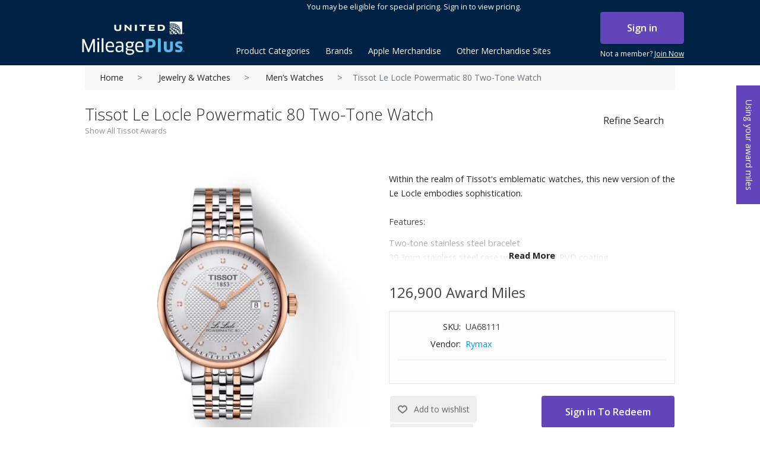

--- FILE ---
content_type: text/html; charset=utf-8
request_url: https://www.mileageplusawards.com/tissot-le-locle-powermatic-80-two-tone-watch
body_size: 78612
content:
                <!DOCTYPE html>
<html  class="html-product-details-page">
<head itemscope itemtype="http://schema.org/WebSite">
    <title>MileagePlus Merchandise Awards. Tissot Le Locle Powermatic 80 Two-Tone Watch</title>
    <meta http-equiv="Content-type" content="text/html;charset=UTF-8" />
    <meta name="description" content="Tissot Le Locle Powermatic 80 Two-Tone Watch" />
    <meta name="keywords" content="" />
    <meta name="viewport" content="width=device-width, initial-scale=1" />
    <link rel="canonical" content='www.mileageplusawards.com/tissot-le-locle-powermatic-80-two-tone-watch' itemprop="url">
    <meta property="og:type" content="product" />
<meta property="og:title" content="Tissot Le Locle Powermatic 80 Two-Tone Watch" />
<meta property="og:description" content="Tissot Le Locle Powermatic 80 Two-Tone Watch" />
<meta property="og:image" content="https://s3.us-east-2.amazonaws.com/merchawards/images/thumbs/1042589_tissot-le-locle-powermatic-80-two-tone-watch_550.jpeg" />
<meta property="og:url" content="http://www.mileageplusawards.com/tissot-le-locle-powermatic-80-two-tone-watch" />
<meta property="og:site_name" content="Merchandise Awards" />
<meta property="twitter:card" content="summary" />
<meta property="twitter:site" content="Merchandise Awards" />
<meta property="twitter:title" content="Tissot Le Locle Powermatic 80 Two-Tone Watch" />
<meta property="twitter:description" content="Tissot Le Locle Powermatic 80 Two-Tone Watch" />
<meta property="twitter:image" content="https://s3.us-east-2.amazonaws.com/merchawards/images/thumbs/1042589_tissot-le-locle-powermatic-80-two-tone-watch_550.jpeg" />
<meta property="twitter:url" content="http://www.mileageplusawards.com/tissot-le-locle-powermatic-80-two-tone-watch" />

    

    
    <link href="/lib/jquery-ui-themes/smoothness/jquery-ui-1.10.3.custom.min.css" rel="stylesheet" type="text/css" />
<link href="https://cdn.jsdelivr.net/npm/slick-carousel@1.8.1/slick/slick-theme.css" rel="stylesheet" type="text/css" />
<link href="https://cdn.jsdelivr.net/npm/slick-carousel@1.8.1/slick/slick.css" rel="stylesheet" type="text/css" />
<link href="https://fonts.googleapis.com/css?family=Open+Sans:300,400,600,700" rel="stylesheet" type="text/css" />
<link href="https://use.fontawesome.com/releases/v5.0.10/css/all.css" rel="stylesheet" type="text/css" />
<link href="https://maxcdn.bootstrapcdn.com/bootstrap/4.0.0/css/bootstrap.min.css" rel="stylesheet" type="text/css" />
<link href="/Themes/Mp2/Content/css/jquery.fancybox.css" rel="stylesheet" type="text/css" />
<link href="/Themes/Mp2/Content/css/styles.min.css?v=0" rel="stylesheet" type="text/css" />
<link href="/Themes/Mp2/Content/css/slinky.min.css" rel="stylesheet" type="text/css" />
<link href="/lib/magnific-popup/magnific-popup.css" rel="stylesheet" type="text/css" />
<link href="/Plugins/SevenSpikes.Nop.Plugins.MegaMenu/Themes/DefaultClean/Content/MegaMenu.css" rel="stylesheet" type="text/css" />
<link href="/Plugins/ExternalAuth.MpConnect/Content/mpconnect.css" rel="stylesheet" type="text/css" />

    <script src="https://cdnjs.cloudflare.com/ajax/libs/jquery/1.10.2/jquery.min.js" type="text/javascript"></script>
<script src="https://nexus.ensighten.com/united/UALPartners/Bootstrap.js" type="text/javascript"></script>

    
    <link rel="shortcut icon" href="https://www.mileageplusawards.com/favicon.ico" />
    

    <script type="text/javascript">
  var appInsights=window.appInsights||function(a){
    function b(a){c[a]=function(){var b=arguments;c.queue.push(function(){c[a].apply(c,b)})}}var c={config:a},d=document,e=window;setTimeout(function(){var b=d.createElement("script");b.src=a.url||"https://az416426.vo.msecnd.net/scripts/a/ai.0.js",d.getElementsByTagName("script")[0].parentNode.appendChild(b)});try{c.cookie=d.cookie}catch(a){}c.queue=[];for(var f=["Event","Exception","Metric","PageView","Trace","Dependency"];f.length;)b("track"+f.pop());if(b("setAuthenticatedUserContext"),b("clearAuthenticatedUserContext"),b("startTrackEvent"),b("stopTrackEvent"),b("startTrackPage"),b("stopTrackPage"),b("flush"),!a.disableExceptionTracking){f="onerror",b("_"+f);var g=e[f];e[f]=function(a,b,d,e,h){var i=g&&g(a,b,d,e,h);return!0!==i&&c["_"+f](a,b,d,e,h),i}}return c
    }({
        instrumentationKey:"9a491e12-bee8-403f-9c91-749064026a5e"
    });

  window.appInsights=appInsights,appInsights.queue&&0===appInsights.queue.length&&appInsights.trackPageView();
    </script>

</head>
<body>
    

<div class="ajax-loading-block-window" style="display: none">
</div>
<div id="dialog-notifications-success" title="Notification" style="display:none;">
</div>
<div id="dialog-notifications-error" title="Error" style="display:none;">
</div>
<div id="dialog-notifications-warning" title="Warning" style="display:none;">
</div>
<div id="bar-notification" class="bar-notification">
    <span class="close" title="Close">&nbsp;</span>
</div>



<!--[if lte IE 7]>
    <div style="clear:both;height:59px;text-align:center;position:relative;">
        <a href="http://www.microsoft.com/windows/internet-explorer/default.aspx" target="_blank">
            <img src="/Themes/Mp2/Content/images/ie_warning.jpg" height="42" width="820" alt="You are using an outdated browser. For a faster, safer browsing experience, upgrade for free today." />
        </a>
    </div>
<![endif]-->

<div id="useyourmiles">
    <a class="milesredeption" href="#award_redemption">Using your award miles</a>
</div>
<div class="master-wrapper-page" id="Container">
    
    <header>
        <div class="container">
            <div class="row">
    <div class="header">

        <!-- mobile -->
        
<div id="mobilenav" class="d-xs-block d-lg-none">
    
<div class="row login-signup">
        <div class="col">
            <a class="btn btn-block btn-primary" href="/MpConnectAuthentication/login">Sign in</a>
        </div>
        <div class="col sign-up">            
            <a href="http://www.united.com/web/en-US/content/mileageplus/default.aspx" class="join">Not a member? <span>Join Now</span></a>
        </div>
</div>
    <div class="float-right col-lg-12 pl-0 pr-0  d-lg-block">
    </div>
    <div id="menu" class="mobile-menu">
        
    <ul class="mega-menu"
        data-isRtlEnabled="false"
        data-enableClickForDropDown="false">



<li class="has-sublist with-dropdown-in-grid">
        <a class="with-subcategories single-item-categories labelfornextplusbutton" href="/Categories" title="Product Categories"><span>Product Categories</span></a>

        <div class="dropdown categories fullWidth boxes-3">
            <div class="row-wrapper">
                <div class="clearfix"><div class="box">
                <div class="">
                    <div class="title">
                        <a href="/valentines-day-sale" title="Valentine&#x2019;s Day sale"><span>Valentine&#x2019;s Day sale</span></a>
                    </div>                 
                </div>
                <ul class="subcategories">

                </ul>
                </div><div class="box">
                <div class="">
                    <div class="title">
                        <a href="/travel" title="Travel"><span>Travel</span></a>
                    </div>                 
                </div>
                <ul class="subcategories">

                </ul>
                </div><div class="box">
                <div class="">
                    <div class="title">
                        <a href="/home-living" title="Home &amp; Living"><span>Home &amp; Living</span></a>
                    </div>                 
                </div>
                <ul class="subcategories">

                </ul>
                </div></div><div class="clearfix"><div class="box">
                <div class="">
                    <div class="title">
                        <a href="/style-beauty" title="Style &amp; Beauty"><span>Style &amp; Beauty</span></a>
                    </div>                 
                </div>
                <ul class="subcategories">

                </ul>
                </div><div class="box">
                <div class="">
                    <div class="title">
                        <a href="/vinesse-wine" title="Vinesse Wine"><span>Vinesse Wine</span></a>
                    </div>                 
                </div>
                <ul class="subcategories">

                </ul>
                </div><div class="box">
                <div class="">
                    <div class="title">
                        <a href="/jewelry-watches" title="Jewelry &amp; Watches"><span>Jewelry &amp; Watches</span></a>
                    </div>                 
                </div>
                <ul class="subcategories">

                </ul>
                </div></div><div class="clearfix"><div class="box">
                <div class="">
                    <div class="title">
                        <a href="/golf" title="Golf"><span>Golf</span></a>
                    </div>                 
                </div>
                <ul class="subcategories">

                </ul>
                </div><div class="box">
                <div class="">
                    <div class="title">
                        <a href="/sports-recreation" title="Sports &amp; Recreation"><span>Sports &amp; Recreation</span></a>
                    </div>                 
                </div>
                <ul class="subcategories">

                </ul>
                </div><div class="box">
                <div class="">
                    <div class="title">
                        <a href="/electronics" title="Electronics"><span>Electronics</span></a>
                    </div>                 
                </div>
                <ul class="subcategories">

                </ul>
                </div></div><div class="clearfix"><div class="box">
                <div class="">
                    <div class="title">
                        <a href="/kids-family" title="Kids &amp; Family"><span>Kids &amp; Family</span></a>
                    </div>                 
                </div>
                <ul class="subcategories">

                </ul>
                </div><div class="box">
                <div class="">
                    <div class="title">
                        <a href="/kitchen" title="Kitchen"><span>Kitchen</span></a>
                    </div>                 
                </div>
                <ul class="subcategories">

                </ul>
                </div><div class="box">
                <div class="">
                    <div class="title">
                        <a href="/office" title="Office"><span>Office</span></a>
                    </div>                 
                </div>
                <ul class="subcategories">

                </ul>
                </div></div>
            </div>

        </div>
</li>




<li class="has-sublist with-dropdown-in-grid">

    <a class="with-subcategories" href="/brands/all" title="Brands"><span>Brands</span></a>

        <div class="dropdown manufacturers fullWidth boxes-6">
            <div class="row-wrapper">
                <div class="row"><div class="box">
                    <div class="title">
                        <a class="manufacturer" href="/bose" title="Bose"><span>Bose</span></a>
                    </div>
                    <div class="picture">
                        <a class="manufacturer" href="/bose" title="Bose">
                            <img class="lazy" src="[data-uri]"
                                 data-original="https://s3.us-east-2.amazonaws.com/merchawards/images/thumbs/0002285_bose_165.jpeg" alt="Picture for category Bose" title="Picture for category Bose" />
                        </a>
                    </div>
                </div><div class="box">
                    <div class="title">
                        <a class="manufacturer" href="/dyson" title="Dyson"><span>Dyson</span></a>
                    </div>
                    <div class="picture">
                        <a class="manufacturer" href="/dyson" title="Dyson">
                            <img class="lazy" src="[data-uri]"
                                 data-original="https://s3.us-east-2.amazonaws.com/merchawards/images/thumbs/0002288_dyson_165.jpeg" alt="Picture for category Dyson" title="Picture for category Dyson" />
                        </a>
                    </div>
                </div><div class="box">
                    <div class="title">
                        <a class="manufacturer" href="/tumi" title="Tumi"><span>Tumi</span></a>
                    </div>
                    <div class="picture">
                        <a class="manufacturer" href="/tumi" title="Tumi">
                            <img class="lazy" src="[data-uri]"
                                 data-original="https://s3.us-east-2.amazonaws.com/merchawards/images/thumbs/0011718_tumi_165.png" alt="Picture for category Tumi" title="Picture for category Tumi" />
                        </a>
                    </div>
                </div><div class="box">
                    <div class="title">
                        <a class="manufacturer" href="/michael-kors" title="Michael Kors"><span>Michael Kors</span></a>
                    </div>
                    <div class="picture">
                        <a class="manufacturer" href="/michael-kors" title="Michael Kors">
                            <img class="lazy" src="[data-uri]"
                                 data-original="https://s3.us-east-2.amazonaws.com/merchawards/images/thumbs/0002287_michael-kors_165.jpeg" alt="Picture for category Michael Kors" title="Picture for category Michael Kors" />
                        </a>
                    </div>
                </div><div class="box">
                    <div class="title">
                        <a class="manufacturer" href="/cuisinart-4" title="Cuisinart&#xAE;"><span>Cuisinart&#xAE;</span></a>
                    </div>
                    <div class="picture">
                        <a class="manufacturer" href="/cuisinart-4" title="Cuisinart&#xAE;">
                            <img class="lazy" src="[data-uri]"
                                 data-original="https://s3.us-east-2.amazonaws.com/merchawards/images/thumbs/0002286_cuisinart_165.jpeg" alt="Picture for category Cuisinart&#xAE;" title="Picture for category Cuisinart&#xAE;" />
                        </a>
                    </div>
                </div><div class="box">
                    <div class="title">
                        <a class="manufacturer" href="/sonos" title="Sonos"><span>Sonos</span></a>
                    </div>
                    <div class="picture">
                        <a class="manufacturer" href="/sonos" title="Sonos">
                            <img class="lazy" src="[data-uri]"
                                 data-original="https://s3.us-east-2.amazonaws.com/merchawards/images/thumbs/0013955_sonos_165.png" alt="Picture for category Sonos" title="Picture for category Sonos" />
                        </a>
                    </div>
                </div></div><div class="row"><div class="box">
                    <div class="title">
                        <a class="manufacturer" href="/canon" title="Canon"><span>Canon</span></a>
                    </div>
                    <div class="picture">
                        <a class="manufacturer" href="/canon" title="Canon">
                            <img class="lazy" src="[data-uri]"
                                 data-original="https://s3.us-east-2.amazonaws.com/merchawards/images/thumbs/0014455_canon_165.png" alt="Picture for category Canon" title="Picture for category Canon" />
                        </a>
                    </div>
                </div><div class="box">
                    <div class="title">
                        <a class="manufacturer" href="/lg" title="LG"><span>LG</span></a>
                    </div>
                    <div class="picture">
                        <a class="manufacturer" href="/lg" title="LG">
                            <img class="lazy" src="[data-uri]"
                                 data-original="https://s3.us-east-2.amazonaws.com/merchawards/images/thumbs/0014012_lg_165.png" alt="Picture for category LG" title="Picture for category LG" />
                        </a>
                    </div>
                </div><div class="box">
                    <div class="title">
                        <a class="manufacturer" href="/ray-ban" title="Ray-Ban"><span>Ray-Ban</span></a>
                    </div>
                    <div class="picture">
                        <a class="manufacturer" href="/ray-ban" title="Ray-Ban">
                            <img class="lazy" src="[data-uri]"
                                 data-original="https://s3.us-east-2.amazonaws.com/merchawards/images/thumbs/0014014_ray-ban_165.png" alt="Picture for category Ray-Ban" title="Picture for category Ray-Ban" />
                        </a>
                    </div>
                </div><div class="box">
                    <div class="title">
                        <a class="manufacturer" href="/nest" title="Nest"><span>Nest</span></a>
                    </div>
                    <div class="picture">
                        <a class="manufacturer" href="/nest" title="Nest">
                            <img class="lazy" src="[data-uri]"
                                 data-original="https://s3.us-east-2.amazonaws.com/merchawards/images/thumbs/0014013_nest_165.png" alt="Picture for category Nest" title="Picture for category Nest" />
                        </a>
                    </div>
                </div><div class="box">
                    <div class="title">
                        <a class="manufacturer" href="/hewlett-packard" title="Hewlett Packard"><span>Hewlett Packard</span></a>
                    </div>
                    <div class="picture">
                        <a class="manufacturer" href="/hewlett-packard" title="Hewlett Packard">
                            <img class="lazy" src="[data-uri]"
                                 data-original="https://s3.us-east-2.amazonaws.com/merchawards/images/thumbs/0022213_hewlett-packard_165.jpeg" alt="Picture for category Hewlett Packard" title="Picture for category Hewlett Packard" />
                        </a>
                    </div>
                </div><div class="box">
                    <div class="title">
                        <a class="manufacturer" href="/black-decker" title="Black &amp; Decker"><span>Black &amp; Decker</span></a>
                    </div>
                    <div class="picture">
                        <a class="manufacturer" href="/black-decker" title="Black &amp; Decker">
                            <img class="lazy" src="[data-uri]"
                                 data-original="https://s3.us-east-2.amazonaws.com/merchawards/images/thumbs/0013998_black-decker_165.png" alt="Picture for category Black &amp; Decker" title="Picture for category Black &amp; Decker" />
                        </a>
                    </div>
                </div></div><div class="row"><div class="box">
                    <div class="title">
                        <a class="manufacturer" href="/sony" title="Sony"><span>Sony</span></a>
                    </div>
                    <div class="picture">
                        <a class="manufacturer" href="/sony" title="Sony">
                            <img class="lazy" src="[data-uri]"
                                 data-original="https://s3.us-east-2.amazonaws.com/merchawards/images/thumbs/0014463_sony_165.png" alt="Picture for category Sony" title="Picture for category Sony" />
                        </a>
                    </div>
                </div><div class="box">
                    <div class="title">
                        <a class="manufacturer" href="/hamilton-beach" title="Hamilton Beach"><span>Hamilton Beach</span></a>
                    </div>
                    <div class="picture">
                        <a class="manufacturer" href="/hamilton-beach" title="Hamilton Beach">
                            <img class="lazy" src="[data-uri]"
                                 data-original="https://s3.us-east-2.amazonaws.com/merchawards/images/thumbs/0014456_hamilton-beach_165.png" alt="Picture for category Hamilton Beach" title="Picture for category Hamilton Beach" />
                        </a>
                    </div>
                </div><div class="box">
                    <div class="title">
                        <a class="manufacturer" href="/google" title="Google"><span>Google</span></a>
                    </div>
                    <div class="picture">
                        <a class="manufacturer" href="/google" title="Google">
                            <img class="lazy" src="[data-uri]"
                                 data-original="https://s3.us-east-2.amazonaws.com/merchawards/images/thumbs/0013959_google_165.png" alt="Picture for category Google" title="Picture for category Google" />
                        </a>
                    </div>
                </div><div class="box">
                    <div class="title">
                        <a class="manufacturer" href="/garmin" title="Garmin"><span>Garmin</span></a>
                    </div>
                    <div class="picture">
                        <a class="manufacturer" href="/garmin" title="Garmin">
                            <img class="lazy" src="[data-uri]"
                                 data-original="https://s3.us-east-2.amazonaws.com/merchawards/images/thumbs/0013958_garmin_165.png" alt="Picture for category Garmin" title="Picture for category Garmin" />
                        </a>
                    </div>
                </div><div class="box">
                    <div class="title">
                        <a class="manufacturer" href="/samsung" title="Samsung"><span>Samsung</span></a>
                    </div>
                    <div class="picture">
                        <a class="manufacturer" href="/samsung" title="Samsung">
                            <img class="lazy" src="[data-uri]"
                                 data-original="https://s3.us-east-2.amazonaws.com/merchawards/images/thumbs/0013982_samsung_165.png" alt="Picture for category Samsung" title="Picture for category Samsung" />
                        </a>
                    </div>
                </div><div class="box">
                    <div class="title">
                        <a class="manufacturer" href="/oreck" title="Oreck&#xAE;"><span>Oreck&#xAE;</span></a>
                    </div>
                    <div class="picture">
                        <a class="manufacturer" href="/oreck" title="Oreck&#xAE;">
                            <img class="lazy" src="[data-uri]"
                                 data-original="https://s3.us-east-2.amazonaws.com/merchawards/images/thumbs/0000611_oreck_165.png" alt="Picture for category Oreck&#xAE;" title="Picture for category Oreck&#xAE;" />
                        </a>
                    </div>
                </div></div>
                <div class="text-center">
                    <a class="btn btn-link" href="/brands/all" title="Brands">View All</a>
                </div>

            </div>
        </div>
</li>


<li class=" ">

    <a href="https://awards.mileageplus.com/apple" class="" title="Apple Merchandise"  target="_blank" ><span> Apple Merchandise</span></a>

</li>




<li class=" has-sublist">

    <a href="#" class="with-subcategories" title="Other Merchandise Sites" ><span> Other Merchandise Sites</span></a>

        <div class="plus-button"></div>
        <div class="sublist-wrap">
            <ul class="sublist">
                <li class="back-button">
                    <span>Back</span>
                </li>



<li class=" ">

    <a href="https://exclusives.mileageplus.com" class="" title="MileagePlus Exclusives"  target="_blank" ><span> MileagePlus Exclusives</span></a>

</li>




<li class=" ">

    <a href="https://awards.mileageplus.com/apple-gr/merchandise/landing.jsp#/store/" class="" title="Use miles for Apple&#xAE; products"  target="_blank" ><span> Use miles for Apple&#xAE; products</span></a>

</li>




<li class=" ">

    <a href="https://giftcards.mileageplus.com/" class="" title="Use miles for gift cards"  target="_blank" ><span> Use miles for gift cards</span></a>

</li>




<li class=" ">

    <a href="https://shopping.mileageplus.com/" class="" title="Earn miles with MileagePlus Shopping"  target="_blank" ><span> Earn miles with MileagePlus Shopping</span></a>

</li>

            </ul>
        </div>
</li>


       
        
    </ul>

        <script type="text/javascript">
            $(document).ready(function () {
                var menu = $('#menu').find('.mega-menu');
                $(menu).removeClass();
                $(menu).addClass('mega-mobile navbar-nav mx-auto');

           
                $('.mega-mobile li').each(function (i, el) {
                    $(el).removeClass();
                    $(el).addClass('nav-item');
                });
                $('.mega-mobile a').each(function (i, el) {
                    $(el).removeClass();
                    $(el).addClass('nav-link');
                });
                $('.mega-mobile .dropdown').remove();
                $('.mega-mobile .sublist-wrap').remove();
                $('.mega-mobile .plus-button').remove();
                       

            });
        </script>
    </div><!-- /.navbar-collapse -->
</div>
<script type="text/javascript">

    $(window).load(function () {
        $(window).resize(function () {
            if ($(window).width() >= 991) {
                $('.navbar .dropdown').hover(function () {
                    $(this).find('.dropdown-menu').first().stop(true, true).delay(20).slideDown();
                }, function () {
                    $(this).find('.dropdown-menu').first().stop(true, true).delay(20).slideUp();
                });
            }
        }).resize();

        var slidewidth = '230px';
        var menuneg = '-230px';
        var slideneg = '-230px';

        $(".mobile-nav")
            .click(function () {
                var open = $(this).hasClass('slide-active');

                $("#Container")
                    .stop()
                    .animate({
                        right: open ? '0px' : slidewidth
                    },
                    { queue: false });

                $("#mobilenav")
                    .stop()
                    .animate({
                        right: open ? menuneg : '0px'
                    },
                    { queue: false });

                $('#mobilenav').toggleClass('slide-active');
                $('.mobile-nav').toggleClass('slide-active');
                $('body').toggleClass('mobile-menu-active');

            });
    });



</script>



        
        <div class="header-upper float-right col-lg-9 pl-0 pr-0 d-none d-lg-block">
            <div class="float-left col-lg-6 no-plr d-none">
                <div class="header-selectors-wrapper">
                    
                </div>
            </div>
            <div class="float-right col-lg-12 pl-0 pr-0 d-none d-lg-block">
                    <span class="header_top_text">You may be eligible for special pricing.  Sign in to view pricing.</span>
                <div class="header-links-wrapper">
                    



<nav class="header-links">
    
    
    <ul class="nav navbar-right">
           
            <div class="title">- or -</div>
<div class="MpConnect-login-block text-uppercase">
    <a class="btn btn-block btn-primary" href="/MpConnectAuthentication/login">Sign in</a>    
</div>
<a href="http://www.united.com/web/en-US/content/mileageplus/default.aspx" class="join">Not a member? <span>Join Now</span></a>


       
        
    </ul>
    </nav>

                    
                </div>
            </div>
        </div>
        
        <div class="header-lower">
            <div class="col-2 col-sm-2 d-lg-none float-right" id="slide-nav">
                <div class="mobile-menu-icon">
                    <a class="navbar-toggle mobile-nav">
                        <span class="sr-only">Toggle navigation</span>
                        <span class="icon-bar"></span>
                        <span class="icon-bar"></span>
                        <span class="icon-bar"></span>                        
                    </a>
                </div>
            </div>
            <div class="logo col-8 col-sm-8 col-md-8 col-lg-3 pl-0">
                <div class="header-logo">
                    <a href="/"><img src="https://merchawards.s3.us-east-2.amazonaws.com/mplogo.svg" alt="MileagePlus awards"></a>
                </div>
            </div>

            <div class="float-left mt-3">
                <div class="main-header-menu">
                    <!-- desktop -->
                    
    <ul class="mega-menu"
        data-isRtlEnabled="false"
        data-enableClickForDropDown="false">



<li class="has-sublist with-dropdown-in-grid">
        <a class="with-subcategories single-item-categories labelfornextplusbutton" href="/Categories" title="Product Categories"><span>Product Categories</span></a>

        <div class="dropdown categories fullWidth boxes-3">
            <div class="row-wrapper">
                <div class="clearfix"><div class="box">
                <div class="">
                    <div class="title">
                        <a href="/valentines-day-sale" title="Valentine&#x2019;s Day sale"><span>Valentine&#x2019;s Day sale</span></a>
                    </div>                 
                </div>
                <ul class="subcategories">

                </ul>
                </div><div class="box">
                <div class="">
                    <div class="title">
                        <a href="/travel" title="Travel"><span>Travel</span></a>
                    </div>                 
                </div>
                <ul class="subcategories">

                </ul>
                </div><div class="box">
                <div class="">
                    <div class="title">
                        <a href="/home-living" title="Home &amp; Living"><span>Home &amp; Living</span></a>
                    </div>                 
                </div>
                <ul class="subcategories">

                </ul>
                </div></div><div class="clearfix"><div class="box">
                <div class="">
                    <div class="title">
                        <a href="/style-beauty" title="Style &amp; Beauty"><span>Style &amp; Beauty</span></a>
                    </div>                 
                </div>
                <ul class="subcategories">

                </ul>
                </div><div class="box">
                <div class="">
                    <div class="title">
                        <a href="/vinesse-wine" title="Vinesse Wine"><span>Vinesse Wine</span></a>
                    </div>                 
                </div>
                <ul class="subcategories">

                </ul>
                </div><div class="box">
                <div class="">
                    <div class="title">
                        <a href="/jewelry-watches" title="Jewelry &amp; Watches"><span>Jewelry &amp; Watches</span></a>
                    </div>                 
                </div>
                <ul class="subcategories">

                </ul>
                </div></div><div class="clearfix"><div class="box">
                <div class="">
                    <div class="title">
                        <a href="/golf" title="Golf"><span>Golf</span></a>
                    </div>                 
                </div>
                <ul class="subcategories">

                </ul>
                </div><div class="box">
                <div class="">
                    <div class="title">
                        <a href="/sports-recreation" title="Sports &amp; Recreation"><span>Sports &amp; Recreation</span></a>
                    </div>                 
                </div>
                <ul class="subcategories">

                </ul>
                </div><div class="box">
                <div class="">
                    <div class="title">
                        <a href="/electronics" title="Electronics"><span>Electronics</span></a>
                    </div>                 
                </div>
                <ul class="subcategories">

                </ul>
                </div></div><div class="clearfix"><div class="box">
                <div class="">
                    <div class="title">
                        <a href="/kids-family" title="Kids &amp; Family"><span>Kids &amp; Family</span></a>
                    </div>                 
                </div>
                <ul class="subcategories">

                </ul>
                </div><div class="box">
                <div class="">
                    <div class="title">
                        <a href="/kitchen" title="Kitchen"><span>Kitchen</span></a>
                    </div>                 
                </div>
                <ul class="subcategories">

                </ul>
                </div><div class="box">
                <div class="">
                    <div class="title">
                        <a href="/office" title="Office"><span>Office</span></a>
                    </div>                 
                </div>
                <ul class="subcategories">

                </ul>
                </div></div>
            </div>

        </div>
</li>




<li class="has-sublist with-dropdown-in-grid">

    <a class="with-subcategories" href="/brands/all" title="Brands"><span>Brands</span></a>

        <div class="dropdown manufacturers fullWidth boxes-6">
            <div class="row-wrapper">
                <div class="row"><div class="box">
                    <div class="title">
                        <a class="manufacturer" href="/bose" title="Bose"><span>Bose</span></a>
                    </div>
                    <div class="picture">
                        <a class="manufacturer" href="/bose" title="Bose">
                            <img class="lazy" src="[data-uri]"
                                 data-original="https://s3.us-east-2.amazonaws.com/merchawards/images/thumbs/0002285_bose_165.jpeg" alt="Picture for category Bose" title="Picture for category Bose" />
                        </a>
                    </div>
                </div><div class="box">
                    <div class="title">
                        <a class="manufacturer" href="/dyson" title="Dyson"><span>Dyson</span></a>
                    </div>
                    <div class="picture">
                        <a class="manufacturer" href="/dyson" title="Dyson">
                            <img class="lazy" src="[data-uri]"
                                 data-original="https://s3.us-east-2.amazonaws.com/merchawards/images/thumbs/0002288_dyson_165.jpeg" alt="Picture for category Dyson" title="Picture for category Dyson" />
                        </a>
                    </div>
                </div><div class="box">
                    <div class="title">
                        <a class="manufacturer" href="/tumi" title="Tumi"><span>Tumi</span></a>
                    </div>
                    <div class="picture">
                        <a class="manufacturer" href="/tumi" title="Tumi">
                            <img class="lazy" src="[data-uri]"
                                 data-original="https://s3.us-east-2.amazonaws.com/merchawards/images/thumbs/0011718_tumi_165.png" alt="Picture for category Tumi" title="Picture for category Tumi" />
                        </a>
                    </div>
                </div><div class="box">
                    <div class="title">
                        <a class="manufacturer" href="/michael-kors" title="Michael Kors"><span>Michael Kors</span></a>
                    </div>
                    <div class="picture">
                        <a class="manufacturer" href="/michael-kors" title="Michael Kors">
                            <img class="lazy" src="[data-uri]"
                                 data-original="https://s3.us-east-2.amazonaws.com/merchawards/images/thumbs/0002287_michael-kors_165.jpeg" alt="Picture for category Michael Kors" title="Picture for category Michael Kors" />
                        </a>
                    </div>
                </div><div class="box">
                    <div class="title">
                        <a class="manufacturer" href="/cuisinart-4" title="Cuisinart&#xAE;"><span>Cuisinart&#xAE;</span></a>
                    </div>
                    <div class="picture">
                        <a class="manufacturer" href="/cuisinart-4" title="Cuisinart&#xAE;">
                            <img class="lazy" src="[data-uri]"
                                 data-original="https://s3.us-east-2.amazonaws.com/merchawards/images/thumbs/0002286_cuisinart_165.jpeg" alt="Picture for category Cuisinart&#xAE;" title="Picture for category Cuisinart&#xAE;" />
                        </a>
                    </div>
                </div><div class="box">
                    <div class="title">
                        <a class="manufacturer" href="/sonos" title="Sonos"><span>Sonos</span></a>
                    </div>
                    <div class="picture">
                        <a class="manufacturer" href="/sonos" title="Sonos">
                            <img class="lazy" src="[data-uri]"
                                 data-original="https://s3.us-east-2.amazonaws.com/merchawards/images/thumbs/0013955_sonos_165.png" alt="Picture for category Sonos" title="Picture for category Sonos" />
                        </a>
                    </div>
                </div></div><div class="row"><div class="box">
                    <div class="title">
                        <a class="manufacturer" href="/canon" title="Canon"><span>Canon</span></a>
                    </div>
                    <div class="picture">
                        <a class="manufacturer" href="/canon" title="Canon">
                            <img class="lazy" src="[data-uri]"
                                 data-original="https://s3.us-east-2.amazonaws.com/merchawards/images/thumbs/0014455_canon_165.png" alt="Picture for category Canon" title="Picture for category Canon" />
                        </a>
                    </div>
                </div><div class="box">
                    <div class="title">
                        <a class="manufacturer" href="/lg" title="LG"><span>LG</span></a>
                    </div>
                    <div class="picture">
                        <a class="manufacturer" href="/lg" title="LG">
                            <img class="lazy" src="[data-uri]"
                                 data-original="https://s3.us-east-2.amazonaws.com/merchawards/images/thumbs/0014012_lg_165.png" alt="Picture for category LG" title="Picture for category LG" />
                        </a>
                    </div>
                </div><div class="box">
                    <div class="title">
                        <a class="manufacturer" href="/ray-ban" title="Ray-Ban"><span>Ray-Ban</span></a>
                    </div>
                    <div class="picture">
                        <a class="manufacturer" href="/ray-ban" title="Ray-Ban">
                            <img class="lazy" src="[data-uri]"
                                 data-original="https://s3.us-east-2.amazonaws.com/merchawards/images/thumbs/0014014_ray-ban_165.png" alt="Picture for category Ray-Ban" title="Picture for category Ray-Ban" />
                        </a>
                    </div>
                </div><div class="box">
                    <div class="title">
                        <a class="manufacturer" href="/nest" title="Nest"><span>Nest</span></a>
                    </div>
                    <div class="picture">
                        <a class="manufacturer" href="/nest" title="Nest">
                            <img class="lazy" src="[data-uri]"
                                 data-original="https://s3.us-east-2.amazonaws.com/merchawards/images/thumbs/0014013_nest_165.png" alt="Picture for category Nest" title="Picture for category Nest" />
                        </a>
                    </div>
                </div><div class="box">
                    <div class="title">
                        <a class="manufacturer" href="/hewlett-packard" title="Hewlett Packard"><span>Hewlett Packard</span></a>
                    </div>
                    <div class="picture">
                        <a class="manufacturer" href="/hewlett-packard" title="Hewlett Packard">
                            <img class="lazy" src="[data-uri]"
                                 data-original="https://s3.us-east-2.amazonaws.com/merchawards/images/thumbs/0022213_hewlett-packard_165.jpeg" alt="Picture for category Hewlett Packard" title="Picture for category Hewlett Packard" />
                        </a>
                    </div>
                </div><div class="box">
                    <div class="title">
                        <a class="manufacturer" href="/black-decker" title="Black &amp; Decker"><span>Black &amp; Decker</span></a>
                    </div>
                    <div class="picture">
                        <a class="manufacturer" href="/black-decker" title="Black &amp; Decker">
                            <img class="lazy" src="[data-uri]"
                                 data-original="https://s3.us-east-2.amazonaws.com/merchawards/images/thumbs/0013998_black-decker_165.png" alt="Picture for category Black &amp; Decker" title="Picture for category Black &amp; Decker" />
                        </a>
                    </div>
                </div></div><div class="row"><div class="box">
                    <div class="title">
                        <a class="manufacturer" href="/sony" title="Sony"><span>Sony</span></a>
                    </div>
                    <div class="picture">
                        <a class="manufacturer" href="/sony" title="Sony">
                            <img class="lazy" src="[data-uri]"
                                 data-original="https://s3.us-east-2.amazonaws.com/merchawards/images/thumbs/0014463_sony_165.png" alt="Picture for category Sony" title="Picture for category Sony" />
                        </a>
                    </div>
                </div><div class="box">
                    <div class="title">
                        <a class="manufacturer" href="/hamilton-beach" title="Hamilton Beach"><span>Hamilton Beach</span></a>
                    </div>
                    <div class="picture">
                        <a class="manufacturer" href="/hamilton-beach" title="Hamilton Beach">
                            <img class="lazy" src="[data-uri]"
                                 data-original="https://s3.us-east-2.amazonaws.com/merchawards/images/thumbs/0014456_hamilton-beach_165.png" alt="Picture for category Hamilton Beach" title="Picture for category Hamilton Beach" />
                        </a>
                    </div>
                </div><div class="box">
                    <div class="title">
                        <a class="manufacturer" href="/google" title="Google"><span>Google</span></a>
                    </div>
                    <div class="picture">
                        <a class="manufacturer" href="/google" title="Google">
                            <img class="lazy" src="[data-uri]"
                                 data-original="https://s3.us-east-2.amazonaws.com/merchawards/images/thumbs/0013959_google_165.png" alt="Picture for category Google" title="Picture for category Google" />
                        </a>
                    </div>
                </div><div class="box">
                    <div class="title">
                        <a class="manufacturer" href="/garmin" title="Garmin"><span>Garmin</span></a>
                    </div>
                    <div class="picture">
                        <a class="manufacturer" href="/garmin" title="Garmin">
                            <img class="lazy" src="[data-uri]"
                                 data-original="https://s3.us-east-2.amazonaws.com/merchawards/images/thumbs/0013958_garmin_165.png" alt="Picture for category Garmin" title="Picture for category Garmin" />
                        </a>
                    </div>
                </div><div class="box">
                    <div class="title">
                        <a class="manufacturer" href="/samsung" title="Samsung"><span>Samsung</span></a>
                    </div>
                    <div class="picture">
                        <a class="manufacturer" href="/samsung" title="Samsung">
                            <img class="lazy" src="[data-uri]"
                                 data-original="https://s3.us-east-2.amazonaws.com/merchawards/images/thumbs/0013982_samsung_165.png" alt="Picture for category Samsung" title="Picture for category Samsung" />
                        </a>
                    </div>
                </div><div class="box">
                    <div class="title">
                        <a class="manufacturer" href="/oreck" title="Oreck&#xAE;"><span>Oreck&#xAE;</span></a>
                    </div>
                    <div class="picture">
                        <a class="manufacturer" href="/oreck" title="Oreck&#xAE;">
                            <img class="lazy" src="[data-uri]"
                                 data-original="https://s3.us-east-2.amazonaws.com/merchawards/images/thumbs/0000611_oreck_165.png" alt="Picture for category Oreck&#xAE;" title="Picture for category Oreck&#xAE;" />
                        </a>
                    </div>
                </div></div>
                <div class="text-center">
                    <a class="btn btn-link" href="/brands/all" title="Brands">View All</a>
                </div>

            </div>
        </div>
</li>


<li class=" ">

    <a href="https://awards.mileageplus.com/apple" class="" title="Apple Merchandise"  target="_blank" ><span> Apple Merchandise</span></a>

</li>




<li class=" has-sublist">

    <a href="#" class="with-subcategories" title="Other Merchandise Sites" ><span> Other Merchandise Sites</span></a>

        <div class="plus-button"></div>
        <div class="sublist-wrap">
            <ul class="sublist">
                <li class="back-button">
                    <span>Back</span>
                </li>



<li class=" ">

    <a href="https://exclusives.mileageplus.com" class="" title="MileagePlus Exclusives"  target="_blank" ><span> MileagePlus Exclusives</span></a>

</li>




<li class=" ">

    <a href="https://awards.mileageplus.com/apple-gr/merchandise/landing.jsp#/store/" class="" title="Use miles for Apple&#xAE; products"  target="_blank" ><span> Use miles for Apple&#xAE; products</span></a>

</li>




<li class=" ">

    <a href="https://giftcards.mileageplus.com/" class="" title="Use miles for gift cards"  target="_blank" ><span> Use miles for gift cards</span></a>

</li>




<li class=" ">

    <a href="https://shopping.mileageplus.com/" class="" title="Earn miles with MileagePlus Shopping"  target="_blank" ><span> Earn miles with MileagePlus Shopping</span></a>

</li>

            </ul>
        </div>
</li>


       
        
    </ul>


                </div>
            </div>

            
        </div>

    </div>
    </div>
<script>
    $(document).ready(function () {
        /*js for Search box toogle in mobile */
        $(".search-icon").click(function () {
            $(".header-lower .search-box").slideToggle();
            $(".header-lower .header-links-wrapper").slideUp();
        });

        /*js to close account links & search when clicked on menu */
        $("#toggle .menu-icon").click(function () {
            $(".header-lower .search-box").slideUp();
            $(".header-lower .header-links-wrapper").slideUp();
        });

        $('#open-header-nav').on('click', function () {
            
            $('.master-wrapper-content, footer').hide();
            $('#mySidenav').slideToggle();
            $('.header-links-wrapper').parent().slideToggle();
        });
    });
</script>

                      
        </div>
    </header>
    <section>
        <div class="master-wrapper-content container">
            


        
        <nav aria-label="breadcrumb">
        <ul class="breadcrumb">
            
            <li class="breadcrumb-item">
                <span itemscope itemtype="http://data-vocabulary.org/Breadcrumb">
                    <a href="/" itemprop="url">
                        <span itemprop="title">Home</span>
                    </a>
                </span>
                
            </li>
                <li class="breadcrumb-item">
                    <span itemscope itemtype="http://data-vocabulary.org/Breadcrumb">
                        <a href="/jewelry-watches" itemprop="url">
                            <span itemprop="title">Jewelry &amp; Watches</span>
                        </a>
                    </span>
                </li>
                <li class="breadcrumb-item">
                    <span itemscope itemtype="http://data-vocabulary.org/Breadcrumb">
                        <a href="/mens-watches" itemprop="url">
                            <span itemprop="title">Men&#x2019;s Watches</span>
                        </a>
                    </span>
                </li>
            <li class="breadcrumb-item active">
                <strong class="current-item">Tissot Le Locle Powermatic 80 Two-Tone Watch</strong>
                
            </li>
        </ul>
    </nav>


                <div class="master-column-wrapper">
                <div class="center-1 no-plr col-md-12">
    
    <!--product breadcrumb-->


<div class="page product-details-page">
    <div class="page-body">
        
        <form method="post" id="product-details-form" action="/tissot-le-locle-powermatic-80-two-tone-watch">
            <div itemscope itemtype="http://schema.org/Product" data-productid="25804">
                <div class="product-essential">
                    <div class="panel-body">
                        <div class="row product-name-row">
                            <div class="col">
                                <div class="product-name">
                                    <h1 itemprop="name">
                                        Tissot Le Locle Powermatic 80 Two-Tone Watch
                                    </h1>
                                        <a href="/tissot">Show All Tissot Awards</a>
                                    <a href="/Search" class="btn btn-default hide-desktop">Refine Search</a>
                                </div>
                            </div>
                            <div class="col-2 hide-mobile">
                                <a href="/" class="btn btn-default">Refine Search</a>
                            </div>
                        </div>
                        <div class="row">
                            <div class="col-lg-6">
                                
                                <!--product pictures-->
                                <div class="gallery ">
    <div class="picture">
            <a href="https://s3.us-east-2.amazonaws.com/merchawards/images/thumbs/1042589_tissot-le-locle-powermatic-80-two-tone-watch.jpeg" title="Picture of Tissot Le Locle Powermatic 80 Two-Tone Watch" id="main-product-img-lightbox-anchor-25804">
                <img alt="Picture of Tissot Le Locle Powermatic 80 Two-Tone Watch" src="https://s3.us-east-2.amazonaws.com/merchawards/images/thumbs/1042589_tissot-le-locle-powermatic-80-two-tone-watch_550.jpeg" title="Picture of Tissot Le Locle Powermatic 80 Two-Tone Watch" itemprop="image" id="main-product-img-25804" />
            </a>
            
    </div>
</div>
                                
                            </div>
                            <div class="col-lg-6">
                                <div class="overview">
                                    
                                        <div class="full-description">
                                            <p>Within the realm of Tissot's emblematic watches, this new version of the Le Locle embodies sophistication.<br /><br />Features:</p>
<ul>
<li>Two-tone stainless steel bracelet</li>
<li>39.3mm stainless steel case with rose gold PVD coating</li>
<li>Scratch-resistant sapphire crystal</li>
<li>Silver-tone dial with three hands and diamond indexes</li>
<li>Date window at 3 o’clock</li>
<li>Swiss automatic movement</li>
<li>Power reserve up to 80 hours</li>
<li>Water-resistant to 100 feet</li>
</ul>
                                        </div>
                                        <div id="go-to-full-description">
                                            <a href="#full-description">Read More</a>
                                        </div>
                                        <script type="text/javascript">
                                            if ($('.full-description').height() > 160) {
                                                $('.full-description').addClass('maybe-full');
                                                $('#go-to-full-description').show();
                                                $('.fader').show();
                                            }
                                        </script>
                                    
                                    <!--product reviews-->
                                    

                                    <!--attributes-->
                                    <!--gift card-->
                                    <!--rental info-->
                                    <!--price & add to cart-->


    <div class="prices col-lg-12 mt-4 mb-2 pt-2 pl-0" itemprop="offers" itemscope itemtype="http://schema.org/Offer">
            <div class="product-price">
                <span  id="product-price-25804" data-priceValue="126900" itemprop="" content="" class="">
                    126900 Award Miles
                </span>
            </div>
                <meta itemprop="priceCurrency" content="MILES"/>
    </div>
                                        <!--availability-->
                                        <div class="additional-details">
                                            <!--delivery-->
                                            
                                            
        <div class="sku row no-gutters" >
            <span class="label col-sm-3 text-right pr-2">SKU:</span>
            <span class="value col" itemprop="sku" id="sku-25804">UA68111</span>
        </div>
                    <div class="product-vendor row no-gutters">
            <span class="label col-sm-3 text-right pr-2">Vendor:</span>
            <span class="value col"><a href="/vendor-2">Rymax</a></span>
        </div>

                                            
                                            


                                            <input type="hidden" id="attr-has-stock-25804" />
                                            <hr />






                                                <div id="product-in-stock" class="row no-gutters">

    <input type="button" id="add-to-cart-button" class="float-right button-2 btn btn-primary add-to-cart-button center-mobile btn-logged-out" value="Sign in To Redeem" onclick="window.location='/MpConnectAuthentication/login';return false;" />
                                                </div>

                                        </div>
                                        <script type="text/javascript">

                                            // handle out of stock on attribute change
                                            try {
                                                function attributeOutOfStock() {
                                                    if ($('#stock-availability-value-25804').text().toLowerCase().trim() === 'Out of stock'.toLowerCase().trim()) {
                                                        $('.add-to-cart-button').addClass('disabled');
                                                    } else {
                                                        $('.add-to-cart-button').removeClass('disabled');
                                                    }
                                                }
                                                $('#stock-availability-value-25804').bind('DOMSubtreeModified', attributeOutOfStock);
                                            } catch (err) {

                                            }


                                            // change the price / miles when quantity changes
                                            var productId = 25804;
                                            function calculatePrice() {
                                                var itemPrice = isNaN($('#product-price-' + productId).attr('data-priceValue')) ? 0 : Number($('#product-price-' + productId).attr('data-priceValue'));
                                                var quantity = isNaN($('#product-quantity').val()) ? 1 : Number($('#product-quantity').val());
                                                var price = itemPrice * quantity;
                                                $('#product-price-' + productId).text(formatPrice(price));
                                            }
                                            function formatPrice(price) {
                                                return price.toFixed(0).toString().replace(/\B(?=(\d{3})+(?!\d))/g, ',') + ' Award Miles';
                                            }
                                            $('#product-quantity').on('change', calculatePrice);
                                            calculatePrice();

                                        </script>

                                    <div class="form-group">
                                        <!--wishlist, compare, email a friend-->
                                        <div class="overview-buttons">
                                            <script type="text/javascript">
                                                $(document).ready(function () {
                                                    var clone = $('.add-to-cart-button').clone();
                                                    if (clone.length > 0) {
                                                        $('.overview-buttons').prepend('<div class="button-clone" style="width:' + $('.overview-buttons').width() + 'px !important;"></div>');
                                                        $(clone).val($(clone).val().toUpperCase());
                                                        $('.button-clone').prepend(clone);
                                                    }
                                                });
                                            </script>
                                            
        <div class="add-to-wishlist">
            <input type="button" id="add-to-wishlist-button-25804" class="button-2 btn btn-default add-to-wishlist-button" value="Add to wishlist" data-productid="25804" onclick="window.location.href = '/MpConnectAuthentication/login'; return false;");return false;" />
        </div>
                                            
                                                <div class="email-a-friend">
        <input type="button" value="Email a friend" class="button-2 btn btn-default email-a-friend-button" onclick="setLocation('/productemailafriend/25804')" />
    </div>

                                            
                                        </div>
                                    </div>
                                        <div class="product-share-button">
        <!-- AddThis Button BEGIN --><div class="addthis_toolbox addthis_default_style "><a class="addthis_button_preferred_1"></a><a class="addthis_button_preferred_2"></a><a class="addthis_button_preferred_3"></a><a class="addthis_button_preferred_4"></a><a class="addthis_button_compact"></a><a class="addthis_counter addthis_bubble_style"></a></div><script type="text/javascript" src="https://s7.addthis.com/js/250/addthis_widget.js#pubid=united"></script><!-- AddThis Button END -->
    </div>

                                    
                                </div>
                            </div>
                        </div>
                            <div class="row">
                                <div id="full-description" class="full-description col mb-2">
                                    <h3>Description</h3>
                                    <hr />
                                    <p>Within the realm of Tissot's emblematic watches, this new version of the Le Locle embodies sophistication.<br /><br />Features:</p>
<ul>
<li>Two-tone stainless steel bracelet</li>
<li>39.3mm stainless steel case with rose gold PVD coating</li>
<li>Scratch-resistant sapphire crystal</li>
<li>Silver-tone dial with three hands and diamond indexes</li>
<li>Date window at 3 o’clock</li>
<li>Swiss automatic movement</li>
<li>Power reserve up to 80 hours</li>
<li>Water-resistant to 100 feet</li>
</ul>
                                </div>
                            </div>


                            <div class="row">
                                <div class="vendor-description col mt-3">
                                    <h3>Partner Details</h3>
                                    <hr />
                                    <div id="product-page-vendor-description" class="row">
                                        <div class="col-lg-12 product-name">
                                            <h4>Rymax</h4>
                                            <a class="link" href="/vendor-2">See all Rymax Awards</a>
                                        </div>
                                        <div class="col-lg-8 col-sm-12">
                                            <p>
                                                <p><strong><span data-olk-copy-source="MessageBody">Delivery policy:</span></strong></p>
<p>Merchandise will not be delivered to P.O., A.P.O. or F.P.O. boxes. Merchandise rewards can be shipped only to addresses in the 48 contiguous United States. On a case by case basis, orders may be shipped to Alaska or Hawaii for an additional mileage freight fee. Average shipping timeframe for merchandise is 10-15 business days from order receipt, with the exception of items requiring Velvet Glove Service, which may take up to 4-6 weeks.  </p>
<p> <strong>Return policy:</strong></p>
<p>Product awards may not be returned or exchanged unless proven to be damaged or defective. All damaged or defective items must be returned within 30 days of delivery. No exchanges or returns are accepted after 30 days. If product rewards are visibly damaged, please refuse the product. Damages to items requiring Velvet Glove delivery must be reported within 5 days of delivery.</p>
                                            </p>
                                        </div>
                                        <div class="col-lg-4 col-sm-12">
                                                <p>
                                                    <div class="col-lg-12">19 Chapin Road, Building B</div>
                                                    <div class="col-lg-12"></div>
                                                    <div class="col-lg-12">Pine Brook, New Jersey 07058</div>
                                                    <div class="col-lg-12"></div>
                                                </p>

                                            <div class="contact-vendor">
                                                <input type="button" value="Contact vendor" class="button btn btn-secondary contact-vendor-button" onclick="setLocation('/contactvendor/2')" />
                                            </div>

                                        </div>
                                    </div>
                                </div>
                            </div>


                    </div>
                </div>
                

                <div class="product-collateral">
                    
                    
                </div>

                
                
            </div>
        <input name="__RequestVerificationToken" type="hidden" value="CfDJ8HyB11enXjhJpY42ku6XXiBnU5zTUFE59ELMZ-JpLyyKMyleXl1hZDlcT_HwOpqh1xmEHxugzNOo9YE7zSHb7KZzrJ0lzMKKA-M-Mt4SJnyQMg-a0iypxHMOxFsMybm1Qfaic63DakkyXv4aOEGu91Q" /></form>
        
    </div>
</div>
    
</div>

            </div>
            
        </div>
    </section>
    
<footer>
    <div class="footer-top d-sm-block">
        <div class="container">
            <div class="row">
                <div class="col-9">
                    <a href="http://www.united.com">United.com</a>
                    <a href="/about-us">About</a>
                    <a href="/contactus">Contact Us</a>
                    <a href="/faq">FAQ</a>
                    <a href="/conditions-of-use">Terms And Conditions</a>
                    <a href="/privacy-notice">Privacy Policy</a>
                    <a href="/sitemap">Site map</a>
                </div>
                <div class="col-3">
                    <span style="color: #ffffff; float: left; font-size: 10pt; margin-right: 20px;">Follow Us:</span>
                    <a class="social_facebook" href="http://www.facebook.com/united/" target="_blank">Facebook</a>
                    <a class="social_twitter" href="http://www.twitter.com/united/" target="_blank">Twitter</a>
                </div>
            </div>
        </div>
    </div>
</footer>


</div>




<!-- Move to module -->
<div id="award_redemption">
    <a href="#" rel="close" onclick="$.fancybox.close(true); return false;" class="close"></a>
    <h1>Ways to use your miles</h1>
    <h2>MileagePlus member-exclusive experiences and more.</h2>
    <div class="redeption-content">
        <div class="row">
            <div class="col-xs-12 col-md-3">
                <span>Travel</span>
                <ul>
                    <li><a target="_blank" href="https://www.united.com/ual/en/us/flight-search/book-a-flight/redeemmiles?utm_source=vonality&utm_medium=referral&utm_campaign=modal">Flights</a></li>
                    <li><a target="_blank" href="https://www.united.com/web/en-US/content/mileageplus/awards/upgrade/mua.aspx?utm_source=vonality&utm_medium=referral&utm_campaign=modal">Flight upgrades</a></li>
                    <li><a target="_blank" href="https://hotelandcarawards.mileageplus.com/travel/arc.cfm?utm_source=vonality&utm_medium=referral&utm_campaign=modal">Hotel and Car Awards</a></li>
                    <li><a target="_blank" href="https://cruises.mileageplus.com?utm_source=vonality&utm_medium=referral&utm_campaign=modal">Cruise Awards</a></li>
                </ul>
            </div>
            <div class="col-xs-12 col-md-3">
                <span>Travel add-ons</span>
                <ul>
                    <li><a target="_blank" href="https://www.united.com/web/en-US/apps/products/subscriptions/unitedClub.aspx?utm_source=vonality&utm_medium=referral&utm_campaign=modal">United Club&#8480; membership</a></li>
                    <li><a target="_blank" href="https://www.united.com/web/en-US/content/travel/inflight/wifi/default.aspx?utm_source=vonality&utm_medium=referral&utm_campaign=modal">Inflight Wi-Fi</a></li>
                    <li><a target="_blank" href="https://securityfees.mileageplus.com?utm_source=vonality&utm_medium=referral&utm_campaign=modal">TSA Precheck&reg;</a></li>
                    <li><a target="_blank" href="https://www.united.com/web/en-US/content/mileageplus/awards/Newark.aspx?utm_source=vonality&utm_medium=referral&utm_campaign=modal">Airport purchases</a></li>
                </ul>
            </div>
            <div class="col-xs-12 col-md-3">
                <span>Shopping</span>
                <ul>
                    <li><a target="_blank" href="http://www.mileageplusawards.com/ualoyrewards/home?utm_source=vonality&utm_medium=referral&utm_campaign=modal">Merchandise Awards</a></li>
                    <li><a target="_blank" href="https://giftcards.mileageplus.com?utm_source=vonality&utm_medium=referral&utm_campaign=modal">MileagePlus eGift Cards</a></li>
                    <li><a target="_blank" href="https://magazinerewards.mileageplus.com?utm_source=vonality&utm_medium=referral&utm_campaign=modal">Magazine Awards</a></li>
                    <li><a target="_blank" href="https://www.ftd.com/30585/?utm_source=vonality&utm_medium=referral&utm_campaign=modal">Flowers</a></li>
                </ul>
            </div>
            <div class="col-xs-12 col-md-3">
                <span>Experiences</span>
                <ul>
                    <li><a target="_blank" href="https://partner.audiencerewards.com/mileageplus/?utm_source=vonality&utm_medium=referral&utm_campaign=modal">Broadway shows</a></li>
                    <li><a target="_blank" href="https://exclusives.mileageplus.com/">MileagePlus Exclusives</a></li>
                </ul>
            </div>
        </div>
        <div class="row justify-content-end">
            <div class="col-md-4">
                <a class="btn btn-block btn-primary" href="https://www.united.com/web/en-US/apps/account/account.aspx">View my account</a>
            </div>
        </div>
    </div>
</div>

<script>
    $(function() {
        if (typeof $.fancybox !== 'undefined') {

            $('#useyourmiles')
                .click(function () {
                    $.fancybox($("#award_redemption"), { closeBtn: false, padding: 0 });
                    return false;
                });

            $('.milesredeption')
                .fancybox(
                    {
                        padding: 0,
                        closeBtn: false
                    }
                );
        }
    });
</script>
    
    <script src="https://cdn.jsdelivr.net/npm/slick-carousel@1.8.1/slick/slick.min.js" type="text/javascript"></script>
<script src="/Themes/Mp2/Content/js/mileageplus.overrides.js" type="text/javascript"></script>
<script src="/lib/jquery.validate.min.js" type="text/javascript"></script>
<script src="/lib/jquery.validate.unobtrusive.min.js" type="text/javascript"></script>
<script src="https://cdnjs.cloudflare.com/ajax/libs/jqueryui/1.10.3/jquery-ui.min.js" type="text/javascript"></script>
<script src="/lib/jquery-migrate-1.2.1.min.js" type="text/javascript"></script>
<script src="/js/public.common.js" type="text/javascript"></script>
<script src="/js/public.ajaxcart.js" type="text/javascript"></script>
<script src="/Themes/Mp2/Content/js/promise.polyfill.min.js" type="text/javascript"></script>
<script src="/Themes/Mp2/Content/js/sweetalert2.min.js" type="text/javascript"></script>
<script src="/Themes/Mp2/Content/js/jquery.fancybox.pack.js" type="text/javascript"></script>
<script src="/Themes/Mp2/Content/js/head.min.js" type="text/javascript"></script>
<script src="/Themes/Mp2/Content/js/utils.js" type="text/javascript"></script>
<script src="https://cdnjs.cloudflare.com/ajax/libs/tether/1.4.4/js/tether.min.js" type="text/javascript"></script>
<script src="https://stackpath.bootstrapcdn.com/bootstrap/4.1.0/js/bootstrap.min.js" type="text/javascript"></script>
<script src="https://cdnjs.cloudflare.com/ajax/libs/popper.js/1.14.0/umd/popper.min.js" type="text/javascript"></script>
<script src="/lib/magnific-popup/jquery.magnific-popup.min.js" type="text/javascript"></script>
<script src="/Plugins/SevenSpikes.Core/Scripts/sevenspikes.core.min.js" type="text/javascript"></script>
<script src="/Plugins/SevenSpikes.Nop.Plugins.MegaMenu/Scripts/MegaMenu.min.js" type="text/javascript"></script>

    <script type="text/javascript">
    $(document).ready(function () {
        $('.block .title').click(function () {
            var e = window, a = 'inner';
            if (!('innerWidth' in window)) {
                a = 'client';
                e = document.documentElement || document.body;
            }
            var result = { width: e[a + 'Width'], height: e[a + 'Height'] };
            if (result.width < 1001) {
                $(this).siblings('.listbox').slideToggle('slow');
            }
        });
    });
</script>
<script type="text/javascript">
    $(document).ready(function () {
        $('.footer-block .title').click(function () {
            var e = window, a = 'inner';
            if (!('innerWidth' in window)) {
                a = 'client';
                e = document.documentElement || document.body;
            }
            var result = { width: e[a + 'Width'], height: e[a + 'Height'] };
            if (result.width < 768) {
                $(this).siblings('.list').slideToggle('slow');
            }
        });
    });
</script>
<script type="text/javascript">
                AjaxCart.init(true, '.header-links .cart-qty', '.header-links .wishlist-qty', '#flyout-cart');
            </script>
<script type="text/javascript">
                $(document).ready(function () {
                    $('#main-product-img-lightbox-anchor-25804').magnificPopup(
                        {
                            type: 'image',
                            removalDelay: 300,
                            gallery: {
                                enabled: true,
                                tPrev: 'Previous (Left arrow key)',
                                tNext: 'Next (Right arrow key)',
                                tCounter: '%curr% of %total%'
                            },
                            tClose: 'Close (Esc)',
                            tLoading: 'Loading...'
                        });
                });
            </script>

  
    <script async src="https://www.googletagmanager.com/gtag/js?id=UA-125511029-1"></script>
    <script>
        window.dataLayer = window.dataLayer || [];
        function gtag() { dataLayer.push(arguments); }
        gtag('js', new Date());
        gtag('config', 'UA-125511029-1');
    </script>

</body>
</html>